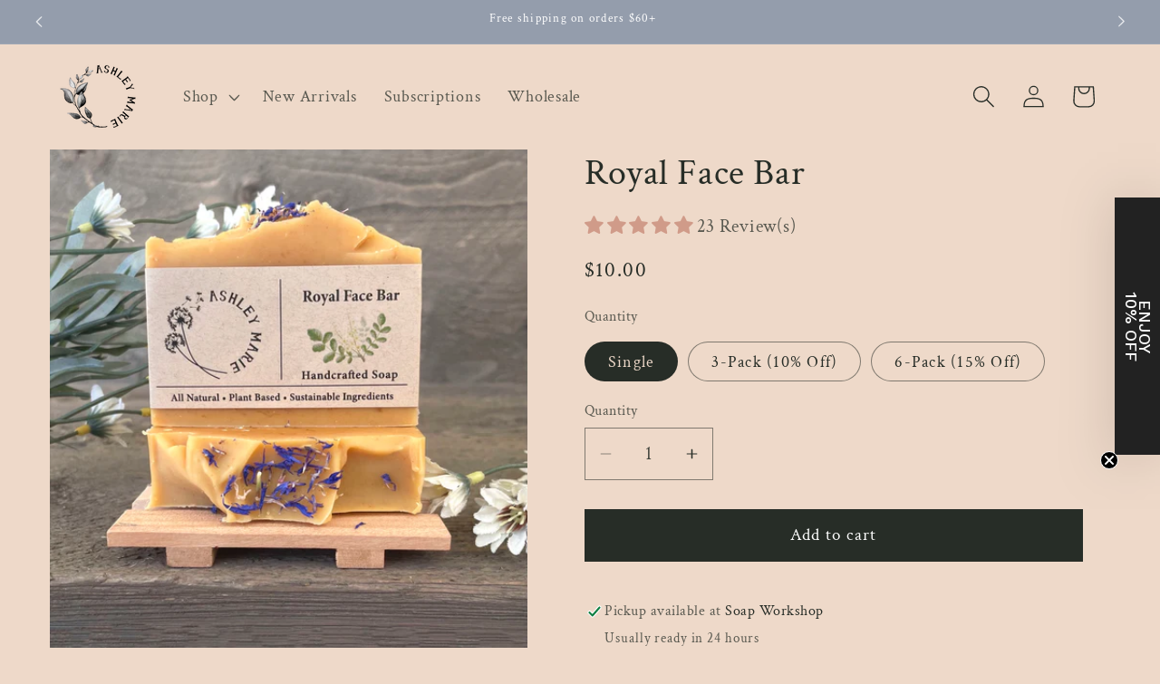

--- FILE ---
content_type: text/javascript; charset=utf-8
request_url: https://ashleymariesoap.com/web-pixels@fcfee988w5aeb613cpc8e4bc33m6693e112/web-pixel-1786806582@524f6c1ee37bacdca7657a665bdca589/sandbox/worker.modern.js
body_size: -490
content:
importScripts('https://ashleymariesoap.com/cdn/wpm/sfcfee988w5aeb613cpc8e4bc33m6693e112m.js');
globalThis.shopify = self.webPixelsManager.createShopifyExtend('1786806582', 'APP');
importScripts('/web-pixels/strict/app/web-pixel-1786806582@524f6c1ee37bacdca7657a665bdca589.js');


--- FILE ---
content_type: text/javascript; charset=utf-8
request_url: https://ashleymariesoap.com/web-pixels@fcfee988w5aeb613cpc8e4bc33m6693e112/web-pixel-692420918@22e92c2ad45662f435e4801458fb78cc/sandbox/worker.modern.js
body_size: -495
content:
importScripts('https://ashleymariesoap.com/cdn/wpm/sfcfee988w5aeb613cpc8e4bc33m6693e112m.js');
globalThis.shopify = self.webPixelsManager.createShopifyExtend('692420918', 'APP');
importScripts('/web-pixels/strict/app/web-pixel-692420918@22e92c2ad45662f435e4801458fb78cc.js');


--- FILE ---
content_type: text/javascript; charset=utf-8
request_url: https://ashleymariesoap.com/web-pixels@fcfee988w5aeb613cpc8e4bc33m6693e112/web-pixel-174293302@18031546ee651571ed29edbe71a3550b/sandbox/worker.modern.js
body_size: -515
content:
importScripts('https://ashleymariesoap.com/cdn/wpm/sfcfee988w5aeb613cpc8e4bc33m6693e112m.js');
globalThis.shopify = self.webPixelsManager.createShopifyExtend('174293302', 'APP');
importScripts('/web-pixels/strict/app/web-pixel-174293302@18031546ee651571ed29edbe71a3550b.js');


--- FILE ---
content_type: text/javascript; charset=utf-8
request_url: https://ashleymariesoap.com/web-pixels@fcfee988w5aeb613cpc8e4bc33m6693e112/web-pixel-1294336310@34ad157958823915625854214640f0bf/sandbox/worker.modern.js
body_size: -699
content:
importScripts('https://ashleymariesoap.com/cdn/wpm/sfcfee988w5aeb613cpc8e4bc33m6693e112m.js');
globalThis.shopify = self.webPixelsManager.createShopifyExtend('1294336310', 'APP');
importScripts('/web-pixels/strict/app/web-pixel-1294336310@34ad157958823915625854214640f0bf.js');


--- FILE ---
content_type: text/javascript
request_url: https://ashleymariesoap.com/cdn/shop/t/18/assets/custom.js?v=72526337040279531231767928783
body_size: -186
content:
function initRechargeToggle(){const rcWidgets=document.querySelectorAll(".rc-widget");if(!rcWidgets.length)return;function toggleRecharge(){const selectedRadio=document.querySelector('input[type="radio"][name="Quantity"]:checked');if(!selectedRadio)return;const value=selectedRadio.value.toLowerCase();rcWidgets.forEach(rcWidget=>{const existingMsg=rcWidget.parentNode.querySelector(".bundle-message");if(existingMsg&&existingMsg.remove(),value.includes("single")){rcWidget.classList.add("rc-hidden");const msg=document.createElement("div");msg.className="bundle-message",msg.innerText="Subscriptions are available on bundles only.",rcWidget.parentNode.insertBefore(msg,rcWidget.nextSibling)}else rcWidget.classList.remove("rc-hidden")})}toggleRecharge(),document.querySelectorAll('input[type="radio"][name="Quantity"]').forEach(radio=>radio.addEventListener("change",toggleRecharge))}document.addEventListener("DOMContentLoaded",function(){const checkRecharge=setInterval(function(){document.querySelector(".rc-widget")&&(clearInterval(checkRecharge),initRechargeToggle())},200)});
//# sourceMappingURL=/cdn/shop/t/18/assets/custom.js.map?v=72526337040279531231767928783


--- FILE ---
content_type: text/javascript; charset=utf-8
request_url: https://ashleymariesoap.com/products/royal-face-bar.js
body_size: 900
content:
{"id":1923042902067,"title":"Royal Face Bar","handle":"royal-face-bar","description":"\u003ch1\u003e\u003cspan\u003eGoat Milk Facial Soap\u003cbr\u003e\u003c\/span\u003e\u003c\/h1\u003e\n\u003cp\u003e\u003cspan\u003eA\u003c\/span\u003e\u003cspan\u003e facial cleanser made with fresh goats milk and a luscious blend of essential oils including frankincense. It contains Organic jojoba oil for moisturizing the skin and oatmeal for gently exfoliating and removing makeup or dirt. This bar is great for both dry and oily skin.  ( Do not use to wash eye makeup off). \u003c\/span\u003e\u003c\/p\u003e\n\u003cp\u003e\u003cspan\u003eCut at approximately 5 oz. All bars are cut by hand and sizes can vary slightly from bar to bar and\u003c\/span\u003e\u003cspan\u003e are handcrafted in small batches for the best quality. Color may be slightly different.\u003c\/span\u003e\u003cbr\u003e\u003cbr\u003e\u003cspan\u003eThank you for visiting my shop. Happy shopping!\u003c\/span\u003e \u003c\/p\u003e\n\u003cp\u003e\u003cmeta charset=\"utf-8\"\u003e\u003cmeta charset=\"utf-8\"\u003e\u003cspan\u003e10% off 3-packs, 15% off 6-packs; not eligible for other discounts or promotions.\u003c\/span\u003e\u003cbr\u003e\u003c\/p\u003e","published_at":"2019-06-01T15:18:46-06:00","created_at":"2019-06-01T15:22:29-06:00","vendor":"Ashley Marie Soap","type":"Soap","tags":["best seller","face bars","sensitive skin"],"price":1000,"price_min":1000,"price_max":5100,"available":true,"price_varies":true,"compare_at_price":null,"compare_at_price_min":0,"compare_at_price_max":0,"compare_at_price_varies":false,"variants":[{"id":53056667189558,"title":"Single","option1":"Single","option2":null,"option3":null,"sku":null,"requires_shipping":true,"taxable":true,"featured_image":null,"available":true,"name":"Royal Face Bar - Single","public_title":"Single","options":["Single"],"price":1000,"weight":150,"compare_at_price":null,"inventory_management":"shopify","barcode":"","requires_selling_plan":false,"selling_plan_allocations":[{"price_adjustments":[{"position":1,"price":1000}],"price":1000,"compare_at_price":1000,"per_delivery_price":1000,"selling_plan_id":8120107318,"selling_plan_group_id":"9d7f88f2e2dd95882093469f6e42d7da2c341cbf"},{"price_adjustments":[{"position":1,"price":1000}],"price":1000,"compare_at_price":1000,"per_delivery_price":1000,"selling_plan_id":8120140086,"selling_plan_group_id":"9d7f88f2e2dd95882093469f6e42d7da2c341cbf"},{"price_adjustments":[{"position":1,"price":1000}],"price":1000,"compare_at_price":1000,"per_delivery_price":1000,"selling_plan_id":8120172854,"selling_plan_group_id":"9d7f88f2e2dd95882093469f6e42d7da2c341cbf"}]},{"id":53056667222326,"title":"3-Pack (10% Off)","option1":"3-Pack (10% Off)","option2":null,"option3":null,"sku":null,"requires_shipping":true,"taxable":true,"featured_image":null,"available":true,"name":"Royal Face Bar - 3-Pack (10% Off)","public_title":"3-Pack (10% Off)","options":["3-Pack (10% Off)"],"price":2700,"weight":150,"compare_at_price":null,"inventory_management":"shopify","barcode":"","requires_selling_plan":false,"selling_plan_allocations":[{"price_adjustments":[{"position":1,"price":2700}],"price":2700,"compare_at_price":2700,"per_delivery_price":2700,"selling_plan_id":8120107318,"selling_plan_group_id":"9d7f88f2e2dd95882093469f6e42d7da2c341cbf"},{"price_adjustments":[{"position":1,"price":2700}],"price":2700,"compare_at_price":2700,"per_delivery_price":2700,"selling_plan_id":8120140086,"selling_plan_group_id":"9d7f88f2e2dd95882093469f6e42d7da2c341cbf"},{"price_adjustments":[{"position":1,"price":2700}],"price":2700,"compare_at_price":2700,"per_delivery_price":2700,"selling_plan_id":8120172854,"selling_plan_group_id":"9d7f88f2e2dd95882093469f6e42d7da2c341cbf"}]},{"id":53056667255094,"title":"6-Pack (15% Off)","option1":"6-Pack (15% Off)","option2":null,"option3":null,"sku":null,"requires_shipping":true,"taxable":true,"featured_image":null,"available":true,"name":"Royal Face Bar - 6-Pack (15% Off)","public_title":"6-Pack (15% Off)","options":["6-Pack (15% Off)"],"price":5100,"weight":850,"compare_at_price":null,"inventory_management":"shopify","barcode":"","requires_selling_plan":false,"selling_plan_allocations":[{"price_adjustments":[{"position":1,"price":5100}],"price":5100,"compare_at_price":5100,"per_delivery_price":5100,"selling_plan_id":8120107318,"selling_plan_group_id":"9d7f88f2e2dd95882093469f6e42d7da2c341cbf"},{"price_adjustments":[{"position":1,"price":5100}],"price":5100,"compare_at_price":5100,"per_delivery_price":5100,"selling_plan_id":8120140086,"selling_plan_group_id":"9d7f88f2e2dd95882093469f6e42d7da2c341cbf"},{"price_adjustments":[{"position":1,"price":5100}],"price":5100,"compare_at_price":5100,"per_delivery_price":5100,"selling_plan_id":8120172854,"selling_plan_group_id":"9d7f88f2e2dd95882093469f6e42d7da2c341cbf"}]}],"images":["\/\/cdn.shopify.com\/s\/files\/1\/2537\/8570\/products\/image_17131694-861d-4386-86a5-bcae8cf8b394.jpg?v=1677674687","\/\/cdn.shopify.com\/s\/files\/1\/2537\/8570\/products\/image_4426487c-c339-4184-85f9-e1de217417f3.jpg?v=1677674721","\/\/cdn.shopify.com\/s\/files\/1\/2537\/8570\/products\/image_cb8b8ca6-46c1-47be-b82d-dd3ec2423996.jpg?v=1677674780","\/\/cdn.shopify.com\/s\/files\/1\/2537\/8570\/products\/image_6e83cd91-2349-460d-beb4-b53e9e9434c6.jpg?v=1677674787","\/\/cdn.shopify.com\/s\/files\/1\/2537\/8570\/products\/image_b468cfe5-b1ba-4d39-94df-fb6a758ffe73.jpg?v=1677674795"],"featured_image":"\/\/cdn.shopify.com\/s\/files\/1\/2537\/8570\/products\/image_17131694-861d-4386-86a5-bcae8cf8b394.jpg?v=1677674687","options":[{"name":"Quantity","position":1,"values":["Single","3-Pack (10% Off)","6-Pack (15% Off)"]}],"url":"\/products\/royal-face-bar","media":[{"alt":null,"id":32959118967094,"position":1,"preview_image":{"aspect_ratio":0.8,"height":2856,"width":2285,"src":"https:\/\/cdn.shopify.com\/s\/files\/1\/2537\/8570\/products\/image_17131694-861d-4386-86a5-bcae8cf8b394.jpg?v=1677674687"},"aspect_ratio":0.8,"height":2856,"media_type":"image","src":"https:\/\/cdn.shopify.com\/s\/files\/1\/2537\/8570\/products\/image_17131694-861d-4386-86a5-bcae8cf8b394.jpg?v=1677674687","width":2285},{"alt":null,"id":32959121916214,"position":2,"preview_image":{"aspect_ratio":0.8,"height":3430,"width":2744,"src":"https:\/\/cdn.shopify.com\/s\/files\/1\/2537\/8570\/products\/image_4426487c-c339-4184-85f9-e1de217417f3.jpg?v=1677674721"},"aspect_ratio":0.8,"height":3430,"media_type":"image","src":"https:\/\/cdn.shopify.com\/s\/files\/1\/2537\/8570\/products\/image_4426487c-c339-4184-85f9-e1de217417f3.jpg?v=1677674721","width":2744},{"alt":null,"id":32959127519542,"position":3,"preview_image":{"aspect_ratio":0.8,"height":3005,"width":2404,"src":"https:\/\/cdn.shopify.com\/s\/files\/1\/2537\/8570\/products\/image_cb8b8ca6-46c1-47be-b82d-dd3ec2423996.jpg?v=1677674780"},"aspect_ratio":0.8,"height":3005,"media_type":"image","src":"https:\/\/cdn.shopify.com\/s\/files\/1\/2537\/8570\/products\/image_cb8b8ca6-46c1-47be-b82d-dd3ec2423996.jpg?v=1677674780","width":2404},{"alt":null,"id":32959127978294,"position":4,"preview_image":{"aspect_ratio":0.8,"height":2915,"width":2332,"src":"https:\/\/cdn.shopify.com\/s\/files\/1\/2537\/8570\/products\/image_6e83cd91-2349-460d-beb4-b53e9e9434c6.jpg?v=1677674787"},"aspect_ratio":0.8,"height":2915,"media_type":"image","src":"https:\/\/cdn.shopify.com\/s\/files\/1\/2537\/8570\/products\/image_6e83cd91-2349-460d-beb4-b53e9e9434c6.jpg?v=1677674787","width":2332},{"alt":null,"id":32959128797494,"position":5,"preview_image":{"aspect_ratio":0.8,"height":3374,"width":2699,"src":"https:\/\/cdn.shopify.com\/s\/files\/1\/2537\/8570\/products\/image_b468cfe5-b1ba-4d39-94df-fb6a758ffe73.jpg?v=1677674795"},"aspect_ratio":0.8,"height":3374,"media_type":"image","src":"https:\/\/cdn.shopify.com\/s\/files\/1\/2537\/8570\/products\/image_b468cfe5-b1ba-4d39-94df-fb6a758ffe73.jpg?v=1677674795","width":2699}],"requires_selling_plan":false,"selling_plan_groups":[{"id":"9d7f88f2e2dd95882093469f6e42d7da2c341cbf","name":"Royal Face Bar","options":[{"name":"Recharge Plan ID","position":1,"values":["15499092","15499094","15499096"]},{"name":"Order Frequency and Unit","position":2,"values":["30-day","60-day","90-day"]},{"name":"Product Quantity","position":3,"values":["0"]}],"selling_plans":[{"id":8120107318,"name":"Delivery every 30 days","description":null,"options":[{"name":"Recharge Plan ID","position":1,"value":"15499092"},{"name":"Order Frequency and Unit","position":2,"value":"30-day"},{"name":"Product Quantity","position":3,"value":"0"}],"recurring_deliveries":true,"price_adjustments":[{"order_count":null,"position":1,"value_type":"percentage","value":0}]},{"id":8120140086,"name":"Delivery every 60 days","description":null,"options":[{"name":"Recharge Plan ID","position":1,"value":"15499094"},{"name":"Order Frequency and Unit","position":2,"value":"60-day"},{"name":"Product Quantity","position":3,"value":"0"}],"recurring_deliveries":true,"price_adjustments":[{"order_count":null,"position":1,"value_type":"percentage","value":0}]},{"id":8120172854,"name":"Delivery every 90 days","description":null,"options":[{"name":"Recharge Plan ID","position":1,"value":"15499096"},{"name":"Order Frequency and Unit","position":2,"value":"90-day"},{"name":"Product Quantity","position":3,"value":"0"}],"recurring_deliveries":true,"price_adjustments":[{"order_count":null,"position":1,"value_type":"percentage","value":0}]}],"app_id":"294517"}]}